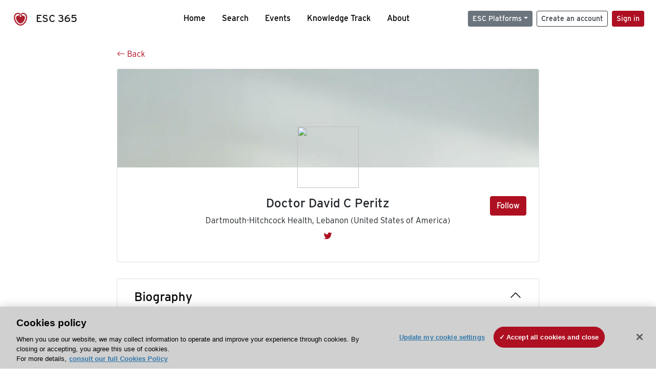

--- FILE ---
content_type: text/html; charset=utf-8
request_url: https://esc365.escardio.org/person/519644
body_size: 11098
content:
<!doctype html>
<html data-n-head-ssr lang="en" data-n-head="%7B%22lang%22:%7B%22ssr%22:%22en%22%7D%7D">
  <head >
    <meta data-n-head="ssr" charset="utf-8"><meta data-n-head="ssr" name="viewport" content="width=device-width, initial-scale=1"><meta data-n-head="ssr" data-hid="apple-mobile-web-app-capable" property="apple-mobile-web-app-capable" content="yes"><meta data-n-head="ssr" name="format-detection" content="telephone=no"><meta data-n-head="ssr" data-hid="keywords" name="keywords" content="european society of cardiology, ESC, congress, resources, podcast, webinar, publication, article, abstract, ESC 365, cardiology congress, cardivoascular congress, cardiology podcast, cardiovascular podcast, cardiology webinar, cardiovascular webinar, cardiology publication, cardiovascular publication, cardiology article, cardiovascular article, cardiology abstract, cardiovascular abstract"><meta data-n-head="ssr" data-hid="description" name="description" content="A contributor to the ESC 365 knowledge hub"><meta data-n-head="ssr" property="og:type" data-hid="og:type" content="article"><meta data-n-head="ssr" property="og:url" data-hid="og:url" content="https://esc365.escardio.org/person/519644"><meta data-n-head="ssr" property="og:title" data-hid="og:title" content="Doctor David C Peritz"><meta data-n-head="ssr" property="og:description" data-hid="og:description" content="A contributor to the ESC 365 knowledge hub"><meta data-n-head="ssr" property="og:image" data-hid="og:image" content="https://d1ukaf53hjlapf.cloudfront.net/website_profile_photos/e8148801-21eb-434a-b957-8e4e79da445d_2018081715511358.jpg"><meta data-n-head="ssr" property="og:image:secure_url" data-hid="og:image:secure_url" content="https://d1ukaf53hjlapf.cloudfront.net/website_profile_photos/e8148801-21eb-434a-b957-8e4e79da445d_2018081715511358.jpg"><meta data-n-head="ssr" name="twitter:card" content="summary"><meta data-n-head="ssr" name="twitter:title" data-hid="twitter:title" content="Doctor David C Peritz"><meta data-n-head="ssr" name="twitter:image:src" data-hid="twitter:image" content="https://d1ukaf53hjlapf.cloudfront.net/website_profile_photos/e8148801-21eb-434a-b957-8e4e79da445d_2018081715511358.jpg"><meta data-n-head="ssr" name="twitter:description" data-hid="twitter:description" content="A contributor to the ESC 365 knowledge hub"><meta data-n-head="ssr" name="twitter:site" data-hid="twitter:site" content="@escardio"><meta data-n-head="ssr" name="twitter:creator" data-hid="twitter:creator" content="@escardio"><meta data-n-head="ssr" property="content-date" data-hid="content-date" content="" scheme="YYYY-MM-DD"><meta data-n-head="ssr" property="esc-content-id" data-hid="esc-content-id" content="CONT519644"><meta data-n-head="ssr" property="esc-content-type" data-hid="esc-content-type" content="ESC365 Person"><meta data-n-head="ssr" property="esc-content-topics" data-hid="esc-content-topics" vmid="esc-content-topics" content=""><meta data-n-head="ssr" property="esc-content-community" data-hid="esc-content-community" vmid="esc-content-community" content=""><title>ESC 365 - Doctor David C Peritz</title><link data-n-head="ssr" rel="apple-touch-icon" sizes="180x180" href="/apple-touch-icon.png"><link data-n-head="ssr" rel="icon" type="image/png" sizes="16x16" href="/favicon-16x16.png"><link data-n-head="ssr" rel="icon" type="image/png" sizes="32x32" href="/favicon-32x32.png"><link data-n-head="ssr" rel="manifest" href="/site.webmanifest"><link data-n-head="ssr" rel="preload" href="/third-party/line-awesome.1.3.0/css/line-awesome.min.css" as="style"><link data-n-head="ssr" rel="stylesheet" href="/third-party/line-awesome.1.3.0/css/line-awesome.min.css" bottom="true"><link data-n-head="ssr" rel="canonical" href="https://esc365.escardio.org/person/519644"><script data-n-head="ssr" data-hid="addthis-script" src="https://platform-api.sharethis.com/js/sharethis.js#property=64a2cea5df473b0019d1b0b6&amp;product=sop" type="text/plain" class="optanon-category-C0003" data-step="true" defer async></script><script data-n-head="ssr" src="/third-party/atc.min.js" type="text/plain" defer async class="optanon-category-C0003"></script><script data-n-head="ssr" src="/third-party/bc-player-extensions.js" defer async type="text/javascript"></script><script data-n-head="ssr" data-hid="gtm-script">if(!window._gtm_init){window._gtm_init=1;(function(w,n,d,m,e,p){w[d]=(w[d]==1||n[d]=='yes'||n[d]==1||n[m]==1||(w[e]&&w[e][p]&&w[e][p]()))?1:0})(window,navigator,'doNotTrack','msDoNotTrack','external','msTrackingProtectionEnabled');(function(w,d,s,l,x,y){w[x]={};w._gtm_inject=function(i){if(w.doNotTrack||w[x][i])return;w[x][i]=1;w[l]=w[l]||[];w[l].push({'gtm.start':new Date().getTime(),event:'gtm.js'});var f=d.getElementsByTagName(s)[0],j=d.createElement(s);j.async=true;j.src='https://www.googletagmanager.com/gtm.js?id='+i;f.parentNode.insertBefore(j,f);};w[y]('GTM-T6GS8K')})(window,document,'script','dataLayer','_gtm_ids','_gtm_inject')}</script><link rel="preload" href="/_nuxt/e23466f.js" as="script"><link rel="preload" href="/_nuxt/a53731d.js" as="script"><link rel="preload" href="/_nuxt/css/9e009ce.css" as="style"><link rel="preload" href="/_nuxt/6dfdda3.js" as="script"><link rel="preload" href="/_nuxt/be1f056.js" as="script"><link rel="stylesheet" href="/_nuxt/css/9e009ce.css">
  
<script>(window.BOOMR_mq=window.BOOMR_mq||[]).push(["addVar",{"rua.upush":"false","rua.cpush":"true","rua.upre":"false","rua.cpre":"true","rua.uprl":"false","rua.cprl":"false","rua.cprf":"false","rua.trans":"SJ-025dcb82-c0c2-4579-b120-012066cf6e06","rua.cook":"false","rua.ims":"false","rua.ufprl":"false","rua.cfprl":"true","rua.isuxp":"false","rua.texp":"norulematch","rua.ceh":"false","rua.ueh":"false","rua.ieh.st":"0"}]);</script>
                              <script>!function(a){var e="https://s.go-mpulse.net/boomerang/",t="addEventListener";if("False"=="True")a.BOOMR_config=a.BOOMR_config||{},a.BOOMR_config.PageParams=a.BOOMR_config.PageParams||{},a.BOOMR_config.PageParams.pci=!0,e="https://s2.go-mpulse.net/boomerang/";if(window.BOOMR_API_key="WK8YY-PWPNS-6YCE8-NM35B-TAPHF",function(){function n(e){a.BOOMR_onload=e&&e.timeStamp||(new Date).getTime()}if(!a.BOOMR||!a.BOOMR.version&&!a.BOOMR.snippetExecuted){a.BOOMR=a.BOOMR||{},a.BOOMR.snippetExecuted=!0;var i,_,o,r=document.createElement("iframe");if(a[t])a[t]("load",n,!1);else if(a.attachEvent)a.attachEvent("onload",n);r.src="javascript:void(0)",r.title="",r.role="presentation",(r.frameElement||r).style.cssText="width:0;height:0;border:0;display:none;",o=document.getElementsByTagName("script")[0],o.parentNode.insertBefore(r,o);try{_=r.contentWindow.document}catch(O){i=document.domain,r.src="javascript:var d=document.open();d.domain='"+i+"';void(0);",_=r.contentWindow.document}_.open()._l=function(){var a=this.createElement("script");if(i)this.domain=i;a.id="boomr-if-as",a.src=e+"WK8YY-PWPNS-6YCE8-NM35B-TAPHF",BOOMR_lstart=(new Date).getTime(),this.body.appendChild(a)},_.write("<bo"+'dy onload="document._l();">'),_.close()}}(),"".length>0)if(a&&"performance"in a&&a.performance&&"function"==typeof a.performance.setResourceTimingBufferSize)a.performance.setResourceTimingBufferSize();!function(){if(BOOMR=a.BOOMR||{},BOOMR.plugins=BOOMR.plugins||{},!BOOMR.plugins.AK){var e="true"=="true"?1:0,t="",n="clm7cwixbqeta2iq4ybq-f-8bf794ad5-clientnsv4-s.akamaihd.net",i="false"=="true"?2:1,_={"ak.v":"39","ak.cp":"1280916","ak.ai":parseInt("767614",10),"ak.ol":"0","ak.cr":8,"ak.ipv":4,"ak.proto":"h2","ak.rid":"767d4619","ak.r":44093,"ak.a2":e,"ak.m":"dsca","ak.n":"essl","ak.bpcip":"18.217.241.0","ak.cport":46352,"ak.gh":"23.33.28.150","ak.quicv":"","ak.tlsv":"tls1.3","ak.0rtt":"","ak.0rtt.ed":"","ak.csrc":"-","ak.acc":"","ak.t":"1762715139","ak.ak":"hOBiQwZUYzCg5VSAfCLimQ==ugSGyTgcwJzk4S2TPpPJZUtKtwLR3SSczCbFgXyOHt9ST/JyGNDUp8V9Z9aySZnXKDY1UFKrC983oNPo8VMpknOg5V0c2gyJFaceq9qxYtHi3tky5BXgKkoF/7N3BQMj+qVBUoPYJhJHZL5Lm2Kh+LwXg416O1NtjKAi8qfcJ99NRy/XE/[base64]","ak.pv":"65","ak.dpoabenc":"","ak.tf":i};if(""!==t)_["ak.ruds"]=t;var o={i:!1,av:function(e){var t="http.initiator";if(e&&(!e[t]||"spa_hard"===e[t]))_["ak.feo"]=void 0!==a.aFeoApplied?1:0,BOOMR.addVar(_)},rv:function(){var a=["ak.bpcip","ak.cport","ak.cr","ak.csrc","ak.gh","ak.ipv","ak.m","ak.n","ak.ol","ak.proto","ak.quicv","ak.tlsv","ak.0rtt","ak.0rtt.ed","ak.r","ak.acc","ak.t","ak.tf"];BOOMR.removeVar(a)}};BOOMR.plugins.AK={akVars:_,akDNSPreFetchDomain:n,init:function(){if(!o.i){var a=BOOMR.subscribe;a("before_beacon",o.av,null,null),a("onbeacon",o.rv,null,null),o.i=!0}return this},is_complete:function(){return!0}}}}()}(window);</script></head>
  <body >
    <noscript data-n-head="ssr" data-hid="gtm-noscript" data-pbody="true"><iframe src="https://www.googletagmanager.com/ns.html?id=GTM-T6GS8K&" height="0" width="0" style="display:none;visibility:hidden" title="gtm"></iframe></noscript><div data-server-rendered="true" id="__nuxt"><div id="__layout"><div><div class="splash-screen" data-v-71257c50><div class="spinner-wrapper" data-v-71257c50><div class="spinner" data-v-71257c50></div></div></div> <div class="min-vh-100 d-flex flex-column"><header><div class="navigation container-fluid position-fixed"><nav offset-md="2" class="navbar w-100 navbar-light navbar-expand-lg"><a href="/home" target="_self" class="navbar-brand"><img id="v-step-1" src="/_nuxt/img/logo_esc.9f3584b.svg" alt="logo esc"> <span>ESC 365</span></a> <div><button type="button" aria-label="Toggle navigation" class="navbar-toggler"><span class="navbar-toggler-icon"></span></button></div> <div id="nav-collapse" class="navbar-collapse collapse" style="display:none;"><div class="p-0 d-md-none col"><h5 class="text-center">Menu</h5> <!----></div> <ul class="navbar-nav ml-auto"><li class="nav-item"><a href="/home" target="_self" class="nav-link">
            Home
          </a></li> <!----> <li class="nav-item"><a href="/results?ai=false" target="_self" class="nav-link">
            Search
          </a></li> <li class="nav-item"><a href="/events/upcoming" target="_self" class="nav-link">
            Events
          </a></li> <li class="nav-item"><a href="/knowledge-track" target="_self" class="nav-link">
            Knowledge Track
          </a></li> <li class="nav-item"><a href="/about" target="_self" class="nav-link">
            About
          </a></li></ul> <ul class="navbar-nav ml-auto"><li class="form-inline"><form class="form-inline"><div><v-tour name="myTour" steps="[object Object]" callbacks="[object Object]"></v-tour></div> <div class="dropdown b-dropdown mr-2 btn-group"><!----><button aria-haspopup="true" aria-expanded="false" type="button" class="btn dropdown-toggle btn-secondary btn-sm">ESC Platforms</button><ul role="menu" tabindex="-1" class="dropdown-menu"><li role="presentation"><a role="menuitem" href="https://www.escardio.org/" rel="noopener" target="_blank" class="dropdown-item escplatforms">
                  Escardio.org
                </a></li> <li role="presentation"><a role="menuitem" href="https://esc365.escardio.org/" target="_self" class="dropdown-item escplatforms">
                  ESC 365
                </a></li> <li role="presentation"><a role="menuitem" href="https://escelearning.escardio.org/" rel="noopener" target="_blank" class="dropdown-item escplatforms">
                  ESC eLearning
                </a></li></ul></div> <a href="https://myesc.escardio.org/Account/ESCRegister" target="_self" class="btn my-2 my-sm-0 mr-2 btn-register btn-outline-dark btn-sm">
                Create an account
              </a> <span><a id="newMembre" href="https://azappptfauthp1.azurewebsites.net/SAML/Requests/SSO?ReturnUrl=esc365.escardio.org%2Fperson%2F519644" target="_self" class="btn my-2 my-sm-0 mr-2 btn-membership btn-secondary btn-sm"><span>Sign in</span></a></span> <!----> <!----></form></li></ul></div></nav> <div id="searchShows" class="searchInputSticky is-hidden mr-auto ml-auto col-md-5 d-none d-lg-block"><!----></div></div></header> <!----> <div data-fetch-key="PersonDirectAccessPage:0"><div><v-tour name="myTour" steps="[object Object],[object Object],[object Object],[object Object],[object Object],[object Object],[object Object],[object Object],[object Object],[object Object],[object Object],[object Object],[object Object],[object Object],[object Object],[object Object],[object Object],[object Object],[object Object],[object Object],[object Object],[object Object]" callbacks="[object Object]"></v-tour></div> <div data-fetch-key="SpeakerProfile:0"><div class="container-fluid"><div class="row"><div class="mt-4 mb-3 col-lg-8 offset-lg-2"><a href="#" target="_self" class="backButton"><svg viewBox="0 0 16 16" width="1em" height="1em" focusable="false" role="img" aria-label="arrow left" xmlns="http://www.w3.org/2000/svg" fill="currentColor" class="bi-arrow-left b-icon bi"><g><path fill-rule="evenodd" d="M15 8a.5.5 0 0 0-.5-.5H2.707l3.147-3.146a.5.5 0 1 0-.708-.708l-4 4a.5.5 0 0 0 0 .708l4 4a.5.5 0 0 0 .708-.708L2.707 8.5H14.5A.5.5 0 0 0 15 8z"/></g></svg>
  Back
</a></div></div> <div><v-tour name="myTour" steps="[object Object]" callbacks="[object Object]"></v-tour></div> <div id="contributorDataOverlay" class="b-overlay-wrap position-relative"><!----></div> <div class="row"><div class="col-lg-8 offset-lg-2"><div class="card mb-2 speakerProfile"><img src="/_nuxt/img/speaker-default-bg.f91b785.jpg" alt="Speaker illustration" class="card-img-top"><!----><div class="card-body"><!----><!----><p class="card-text speakerInfo"><p class="text-center"><img src="https://d1ukaf53hjlapf.cloudfront.net/website_profile_photos/e8148801-21eb-434a-b957-8e4e79da445d_2018081715511358.jpg" class="speakerPhoto"></p> <h4 class="text-center">
                Doctor David C Peritz
                <a id="favForTour" data-uniqid="CONT519644" data-action="add" class="cursor-pointer "><span style="display:none;"><svg xmlns="http://www.w3.org/2000/svg" width="17" height="22" viewBox="0 0 19.912 25.443"><path d="M7,5V30.443l1.763-1.314,8.193-6.153,8.193,6.153,1.763,1.314V5Z" transform="translate(-7 -5)"></path></svg></span> <!----> <span><span><button type="button" class="btn followSpeaker btn-primary">
          Follow
        </button></span></span></a></h4> <p class="text-center mb-2">
                Dartmouth-Hitchcock Health, Lebanon (United States of America)
              </p> <p class="text-center"><a href="https://twitter.com/davidperitzmd?lang=en" target="_blank" class="mx-2"><i class="lab la-twitter la-lg"></i></a> <!----></p> <!----></p></div><!----><!----></div></div></div> <div class="row mt-4"><div class="col-lg-8 offset-lg-2"><div class="card cardCollapse"><!----><!----><div class="card-body"><!----><!----><p class="card-text speakerBio"><button type="button" class="btn w-100 text-left btn-link"><h4 class="mb-0">
                  Biography
                  <i class="las la-angle-down float-right"></i></h4></button> <div id="bio-collapse" class="collapse show"><div class="card border-0 p-0"><!----><!----><div class="card-body"><!----><!---->
                  Dr David Peritz is an assistant Professor at the Dartmouth School of Medicine and a clinical cardiologist a Dartmouth Hitchcock Medical Center. His research interests include sports and exercise cardiology, specifically cardiovascular adaptations that occur with athletic training.
                </div><!----><!----></div></div></p></div><!----><!----></div></div></div> <div class="row mt-4 mb-4"><div class="col-lg-8 offset-lg-2"><div id="speakerContibutor" class="card cardCollapse"><!----><!----><div class="card-body"><!----><!----><p class="card-text speakerFeatured"><button type="button" class="btn w-100 text-left btn-link"><h4 class="mb-0">
                  Contributor content
                  <i class="las la-angle-down float-right"></i></h4></button> <div id="contributor-collapse" class="collapse show"><div class="card border-0 p-0"><!----><!----><div class="card-body"><!----><!----><div class="row mb-3"><div class="col-lg-9"><div class="list-group fontRegular list-group-horizontal-md"><!----> <a href="#" target="_self" class="list-group-item active list-group-item-action active">
                          Presentations
                        </a> <!----> <!----> <!----></div></div></div> <!----> <!----> <!----> <div class="presentationsListing mt-3"><div class="card overflow-hidden-old mb-3 infoPres"><!----><!----><div class="row no-gutters"><div class="col-md-8 order-md-1 order-2"><div title-link="#" class="card"><!----><header class="card-header"></header><div class="card-body"><!----><!----> <h4 class="card-title"><div class="cardBookmark"><a id="favForTour" data-uniqid="P175945" data-action="add" class="cursor-pointer "><span style="display:;"><svg xmlns="http://www.w3.org/2000/svg" width="17" height="22" viewBox="0 0 19.912 25.443"><path d="M7,5V30.443l1.763-1.314,8.193-6.153,8.193,6.153,1.763,1.314V5Z" transform="translate(-7 -5)"></path></svg></span> <!----> <!----></a></div> <div>
                                The role of left atrial fibrosis progression detected by LGE-MRI on the post-ablation atrial fibrillation recurrence
                              </div></h4> <div class="row"><div class="col-12"><p class="mb-2 ml-4"><i class="home"></i>
                                  Event:
                                  <span class="fontBold">
                                    ESC Congress 2018
                                  </span></p> <p class="mb-2 ml-4"><i class="folder"></i>
                                  Topic:
                                  <span class="fontBold">
                                    Rhythm Control, Catheter Ablation
                                  </span></p> <p class="mb-2 ml-4"><i class="bull"></i>
                                  Session:
                                  <span class="fontBold">
                                    Atrial fibrillation ablation 
                                  </span></p></div> <div class="position-static col-6"><a href="/presentation/175945" data-uniqID="P175945" target="_self" class="card-link nVisible stretched-link">
                                  Access
                                </a></div></div> <div class="row mt-3 likedCommented"><div class="mb-0 text-right col-lg-auto col-auto"><div class="cardLikes cursor-pointer"><a data-uniqid="P175945" data-action="add"><i class="las la-heart mr-1"></i> <!----> <span class="fontRegular">
      Like
    </span></a></div></div></div></div><!----><!----></div></div> <div class="d-flex col-md-4 order-md-2 order-1"><div class="videoThumbnail col-12"><img src="data:image/svg+xml;charset=UTF-8,%3Csvg%20width%3D%221%22%20height%3D%221%22%20xmlns%3D%22http%3A%2F%2Fwww.w3.org%2F2000%2Fsvg%22%20viewBox%3D%220%200%20%25%7Bw%7D%20%25%7Bh%7D%22%20preserveAspectRatio%3D%22none%22%3E%3Crect%20width%3D%22100%25%22%20height%3D%22100%25%22%20style%3D%22fill%3Atransparent%3B%22%3E%3C%2Frect%3E%3C%2Fsvg%3E" alt="Thumbnail" width="1" height="1" class="rounded-0 card-img"></div></div></div><!----><!----></div><div class="card overflow-hidden-old mb-3 infoPres"><!----><!----><div class="row no-gutters"><div class="col-md-8 order-md-1 order-2"><div title-link="#" class="card"><!----><header class="card-header"></header><div class="card-body"><!----><!----> <h4 class="card-title"><div class="cardBookmark"><a id="favForTour" data-uniqid="P179028" data-action="add" class="cursor-pointer "><span style="display:;"><svg xmlns="http://www.w3.org/2000/svg" width="17" height="22" viewBox="0 0 19.912 25.443"><path d="M7,5V30.443l1.763-1.314,8.193-6.153,8.193,6.153,1.763,1.314V5Z" transform="translate(-7 -5)"></path></svg></span> <!----> <!----></a></div> <div>
                                Endurance training is associated with increased left atrial fibrosis
                              </div></h4> <div class="row"><div class="col-12"><p class="mb-2 ml-4"><i class="home"></i>
                                  Event:
                                  <span class="fontBold">
                                    ESC Congress 2018
                                  </span></p> <p class="mb-2 ml-4"><i class="folder"></i>
                                  Topic:
                                  <span class="fontBold">
                                    Late Gadolinium Enhancement
                                  </span></p> <p class="mb-2 ml-4"><i class="bull"></i>
                                  Session:
                                  <span class="fontBold">
                                    Late gadolinium enhancement and viability
                                  </span></p></div> <div class="position-static col-6"><a href="/presentation/179028" data-uniqID="P179028" target="_self" class="card-link nVisible stretched-link">
                                  Access
                                </a></div></div> <div class="row mt-3 likedCommented"><div class="mb-0 text-right col-lg-auto col-auto"><div class="cardLikes cursor-pointer"><a data-uniqid="P179028" data-action="add"><i class="las la-heart mr-1"></i> <!----> <span class="fontRegular">
      Like
    </span></a></div></div></div></div><!----><!----></div></div> <div class="d-flex col-md-4 order-md-2 order-1"><div class="videoThumbnail col-12"><img src="data:image/svg+xml;charset=UTF-8,%3Csvg%20width%3D%221%22%20height%3D%221%22%20xmlns%3D%22http%3A%2F%2Fwww.w3.org%2F2000%2Fsvg%22%20viewBox%3D%220%200%20%25%7Bw%7D%20%25%7Bh%7D%22%20preserveAspectRatio%3D%22none%22%3E%3Crect%20width%3D%22100%25%22%20height%3D%22100%25%22%20style%3D%22fill%3Atransparent%3B%22%3E%3C%2Frect%3E%3C%2Fsvg%3E" alt="Thumbnail" width="1" height="1" class="rounded-0 card-img"></div></div></div><!----><!----></div> <!----></div> <!----> <!----> <!----> <!----> <!----> <!----></div><!----><!----></div></div></p></div><!----><!----></div></div></div></div></div></div> <div class="sponsorsBlock pt-5 pb-5 mt-5 container-fluid" data-v-23d4a509 data-v-23d4a509><div justify-content-center="" class="row" data-v-23d4a509 data-v-23d4a509><div class="container" data-v-23d4a509 data-v-23d4a509><h3 class="text-center mb-3" data-v-23d4a509>ESC 365 is supported by</h3> <div class="row align-items-end" data-v-23d4a509 data-v-23d4a509><div class="text-center py-4 col" data-v-23d4a509 data-v-23d4a509><a href="/company/bristol-myers-squibb" target="_self" class="d-block mb-4" data-v-23d4a509><img alt="bristol-myers-squibb" src="https://esc365-prod.dxc.escardio.org/siteassets/sponsors/bristol-myers-squibb/bms-md.png" data-v-23d4a509></a> <a href="/company/bristol-myers-squibb" target="_self" class="btn btn-outline-dark" data-v-23d4a509>
            Explore sponsored resources
            <i class="las la-arrow-right" data-v-23d4a509></i></a></div><div class="text-center py-4 col" data-v-23d4a509 data-v-23d4a509><a href="/company/novartis" target="_self" class="d-block mb-4" data-v-23d4a509><img alt="novartis" src="https://esc365-prod.dxc.escardio.org/siteassets/sponsors/novartis/novartis-md.png" data-v-23d4a509></a> <a href="/company/novartis" target="_self" class="btn btn-outline-dark" data-v-23d4a509>
            Explore sponsored resources
            <i class="las la-arrow-right" data-v-23d4a509></i></a></div></div></div></div></div> <footer><div class="footer-wrapper container-fluid"><div class="footer-nav"><div class="row"><div class="footer-logo-wrapper col-lg order-lg-1 col-12 order-2"><a href="https://www.escardio.org/" target="_blank"><img src="/_nuxt/img/esc-logo.6f8464d.png" alt="ESC Logo"></a></div> <div class="footer-link-wrapper col-lg order-lg-2 col-6 order-3"><a href="/faq/" target="_self"><small>FAQ</small></a></div> <div class="footer-link-wrapper col-lg order-lg-3 col-6 order-4"><a href="https://www.escardio.org/The-ESC/About/Policies/general-condition-of-use" target="_blank" class="footer-link"><small>Terms &amp; Conditions</small></a></div> <div class="footer-link-wrapper col-lg order-lg-4 col-6 order-5"><div class="footer-link cursor-pointer"><small>Update my Cookie Settings</small></div></div> <div class="footer-link-wrapper col-lg order-lg-5 col-6 order-6"><a href="https://help.escardio.org/s/contactsupport" target="_blank" class="footer-link"><small>Contact us</small></a></div> <div class="footer-link-wrapper col-lg-2 order-lg-6 col-12 order-7"><span class="d-md-inline d-none"><small>Follow us</small></span> <div class="footer-social-link-wrapper"><a href="https://www.facebook.com/europeansocietyofcardiology?ref=ts" target="_blank" class="footer-social-link"><i class="lab la-facebook-f"></i></a> <a href="https://twitter.com/escardio" target="_blank" class="footer-social-link"><img src="[data-uri]" class="x-twitter"></a> <a href="https://www.linkedin.com/company/european-society-of-cardiology" target="_blank" class="footer-social-link"><i class="lab la-linkedin-in"></i></a> <!----> <a href="https://www.youtube.com/user/escardiodotorg" target="_blank" class="footer-social-link"><i class="lab la-youtube"></i></a> <a href="https://www.instagram.com/europeansocietyofcardiology" target="_blank" class="footer-social-link"><i class="lab la-instagram"></i></a></div></div> <div id="b2t" class="col-lg-1 order-lg-7 order-1"><a href="#"><i class="las la-arrow-up"></i></a></div></div></div></div></footer></div> <!----> <!----></div></div></div><script>window.__NUXT__=(function(a,b,c,d,e,f,g,h,i,j,k,l,m,n,o,p,q,r,s,t,u,v,w,x,y,z,A,B,C,D,E,F,G,H,I,J,K,L,M,N,O,P,Q,R){x[0]={tag:f,index:e,params:{enableScrolling:a,highlight:b},offset:c,target:".navbar-brand",content:"Welcome to ESC 365, the platform where you can easily find practice-changing science and educational resources, all in one place. Access live programmes, on-demand resources, CME- accredited webinars, and more."};x[1]={tag:f,index:i,params:{enableScrolling:a,highlight:b},offset:c,target:".btn-membership",content:"Become a member or upgrade your membership to unlock even greater access."};x[2]={tag:f,index:m,params:{enableScrolling:a,highlight:b},offset:c,target:".accout-control",content:"Find your bookmarks on your profile page."};x[3]={tag:f,index:y,params:{enableScrolling:a,highlight:b},offset:c,target:"#isFilter",content:"Start your search by typing keywords."};x[4]={tag:f,index:7,target:"#upCommingEvent",placement:"bottom",params:{enableScrolling:a,highlight:b},offset:c,content:"Discover upcoming events. Click on See details to find out more and register."};x[5]={tag:f,index:8,target:z,params:{enableScrolling:a,highlight:b},offset:c,content:A};x[6]={tag:f,index:9,params:{enableScrolling:a,highlight:b},offset:c,target:"#favForTour",content:B};x[7]={tag:f,index:C,params:{enableScrolling:a,highlight:b},offset:c,target:"#tellUs",content:"Acces your tailored recommendations."};x[8]={tag:f,index:D,params:{enableScrolling:a,highlight:b},offset:c,target:"#showdesc",content:"Share with us your experience on ESC 365."};x[9]={tag:j,index:e,target:"#sideFilters",params:{enableScrolling:a,highlight:b},offset:c,content:"Select search criteria in order to get refined search results."};x[10]={tag:j,index:i,target:"#optionTour",params:{enableScrolling:a,highlight:b},offset:c,content:"Check to \"Accessible to me\" option in order to return only ressources you can access with your current ESC account."};x[11]={tag:j,index:m,params:{enableScrolling:a,highlight:b},offset:c,target:"#topicTour",content:"Open a topic in order to display the related sub-topic."};x[12]={tag:j,index:y,params:{enableScrolling:a,highlight:b},offset:c,target:z,content:A};x[13]={tag:j,index:C,params:{enableScrolling:a,highlight:b},offset:c,target:"#bookMark",content:B};x[14]={tag:j,target:"#premiumAccess",index:D,params:{enableScrolling:a,highlight:b},offset:c,content:"This label indicates the conditions of access to the resource:\n                    Register to access means you need to register\n                    Premium access means you have access.\n                    Premium access with closed lock \n                    means you do not have enought rights to unlock this resource."};x[15]={tag:n,index:e,target:"#premiumAccessContributor",params:{enableScrolling:a,highlight:b},offset:c,content:"This label indicates the conditions of access to the ressource."};x[16]={tag:n,index:i,target:"#cardDetails",params:{enableScrolling:a,highlight:b},offset:c,content:"Select the tab to access information and resources."};x[17]={tag:n,index:m,target:"#userAction",params:{enableScrolling:a,highlight:b},offset:c,content:"You can add the event to your calendar,bookmark the resource on your personal page and like it."};x[18]={tag:E,index:e,target:".followSpeaker",params:{enableScrolling:a,highlight:b},offset:c,content:"Follow your favorite contributor."};x[19]={tag:E,index:i,target:"#speakerContibutor",params:{enableScrolling:a,highlight:b},offset:c,content:"Access all of thier resources."};x[20]={tag:F,index:e,target:"#editeUser",params:{enableScrolling:a,highlight:b},offset:c,content:"On your personal page you can edit your profile."};x[21]={tag:F,index:i,target:"#profilMycard",params:{enableScrolling:a,highlight:b},offset:c,content:"You can also see the content you bookmarked and contributors you are following."};G[0]={tag:f,index:e,params:{enableScrolling:a,highlight:b},target:"#newMembre",content:"Welcome,Please sign in with your My ESC account.\n        Don't have one? Create yours now in just one minute (for free)."};J[0]="MEM_EAPC_ASSOCIATE";return {layout:"dev",data:[{}],fetch:{"PersonDirectAccessPage:0":{page:"PersonDirectAccessPage",userId:w,personId:d,stepLoging:x,step:G,isChanged:a,isLogged:a},"SpeakerProfile:0":{personData:{id:w,title:"Doctor",firstName:"David C",lastName:"Peritz",photo:"https:\u002F\u002Fd1ukaf53hjlapf.cloudfront.net\u002Fwebsite_profile_photos\u002Fe8148801-21eb-434a-b957-8e4e79da445d_2018081715511358.jpg",noIndex:b,institution:"Dartmouth-Hitchcock Health",documentType:H,city:"Lebanon",country:"United States of America",countryCode:"US",biography:"Dr David Peritz is an assistant Professor at the Dartmouth School of Medicine and a clinical cardiologist a Dartmouth Hitchcock Medical Center. His research interests include sports and exercise cardiology, specifically cardiovascular adaptations that occur with athletic training.",twitter:"https:\u002F\u002Ftwitter.com\u002Fdavidperitzmd?lang=en",linkedIn:"",uniqId:I,totalFollowers:h,memberships:J},personContentData:d,selectedContributorContent:"Presentations",presentationsCurrentPage:e,presentationsPageSize:k,sessionsCurrentPage:e,eventsCurrentPage:e,articlesCurrentPage:e,podcastsCurrentPage:e,sessionsPageSize:k,eventsPageSize:k,articlesPageSize:k,podcastsPageSize:k,isLoading:b,isLoadingContent:b,personContentCountData:{sessionsCount:h,escEventsCount:h,articleCount:h,presentationsCount:i,podcastsCount:h},sessionsContent:d,presentationsContent:[{id:175945,title:"The role of left atrial fibrosis progression detected by LGE-MRI on the post-ablation atrial fibrillation recurrence",startTime:"2018-08-28T15:50:00",topic:"Rhythm Control, Catheter Ablation",thumbnail:"https:\u002F\u002Fd1ukaf53hjlapf.cloudfront.net\u002Fpdf-thumbnails\u002Fthumbnail_175945.png",hasThumbnail:a,community:o,uniqId:"P175945",session:{id:24556,escEventId:K,title:"Atrial fibrillation ablation ",type:"Moderated Posters",uniqId:"SESS24556",eventName:L},totalLikes:h},{id:179028,title:"Endurance training is associated with increased left atrial fibrosis",startTime:"2018-08-27T14:00:00",topic:"Late Gadolinium Enhancement",thumbnail:"https:\u002F\u002Fd1ukaf53hjlapf.cloudfront.net\u002Fpdf-thumbnails\u002Fthumbnail_179028.png",hasThumbnail:a,community:o,uniqId:"P179028",session:{id:24539,escEventId:K,title:"Late gadolinium enhancement and viability",type:"Poster Session",uniqId:"SESS24539",eventName:L},totalLikes:h}],escEventsContent:d,podcastsContent:d,articlesContent:d,membershipData:J,membershipToDisplay:[],page:"SpeakerProfile",stepLoging:x,step:G,isChanged:a,ESC365_DOC_TYPE_WEBINAR:"Webinar",ESC365_DOC_TYPE_CONGRESS:"Congress",ESC365_DOC_TYPE_TV_TODAY:"ESC TV Today",ESC365_DOC_TYPE_CONGRESS_SESSION:"Congress Session",ESC365_DOC_TYPE_CONGRESS_PRESENTATION:"Congress Presentation",ESC365_DOC_TYPE_COURSE_SESSION:"Seminar Session",ESC365_DOC_TYPE_COURSE_PRESENTATION:"Seminar Presentation",ESC365_DOC_TYPE_CONTRIBUTOR:H,ESC365_DOC_TYPE_COURSE:"Seminar",ESC365_DOC_TYPE_JOURNAL:"ESC Journals",ESC365_DOC_TYPE_PODCAST:"Podcast",socialMetaTitle:d,socialMetaDescription:d,socialMetaImage:d,socialMetaType:d,socialMetaUrl:d,socialMetaDefaults:{title:"ESC 365 - the cardiology knowledge hub",description:"ESC 365 is the cardiology knowledge hub where you’ll find resources, whenever you want them from congresses, webinars, courses, publications and podcast.",image:"https:\u002F\u002Fa.storyblok.com\u002Ff\u002F125658\u002F760x507\u002F953209a289\u002Fesc365-visual.jpg",type:"website",keywords:"european society of cardiology, ESC, congress, resources, podcast, webinar, publication, article, abstract, ESC 365, cardiology congress, cardivoascular congress, cardiology podcast, cardiovascular podcast, cardiology webinar, cardiovascular webinar, cardiology publication, cardiovascular publication, cardiology article, cardiovascular article, cardiology abstract, cardiovascular abstract",url:M},gtmUniqId:I,gtmResetUniqId:b,gtmUniqIdPushed:b,gtmCongressId:d,gtmResetCongressId:a,gtmCongressIdPushed:b,autoPushData:b,fecthOnServer:a}},error:d,state:{auth:{isLogged:b,user:d,userId:d},badges:{userBadges:[]},favorite:{userFavorites:d},history:{history:[]},memberships:{memberships:[{code:"FESC",logo:{title:l,filename:N},name:"Fellow of the ESC",levels:["MEM_ESC_EMERITUS_FELLOW","MEM_ESC_FELLOW"],accronym:g,display_info:"FESC Member",logo_name:{title:l,filename:O}},{code:o,logo:{title:l,filename:N},name:"ESC Professional",levels:["MEM_ESC_PROFESSIONAL"],accronym:g,display_info:"ESC Professional Member",logo_name:{title:l,filename:O}},{code:"ACNAP",logo:{title:p,filename:"\u002Fsiteassets\u002Fconstituent-bodies\u002Facnap\u002Facnap-symbol.png"},name:p,levels:["MEM_ACNAP_SILVER","MEM_ACNAP_REGULAR","MEM_ACNAP_MEMBER"],accronym:g,display_info:"ACNAP Member",logo_name:{title:p,filename:"\u002Fsiteassets\u002Fconstituent-bodies\u002Facnap\u002Facnap-acronym-name.png"}},{code:"ACVC",logo:{title:q,filename:"\u002Fsiteassets\u002Fconstituent-bodies\u002Facvc\u002Facvc-symbol.png"},name:q,levels:["MEM_ACVC_FELLOW","MEM_ACVC_GOLD","MEM_ACVC_SILVER","MEM_ACVC_IVORY","MEM_ACVC_REGULAR","MEM_ACCA_FELLOW","MEM_ACCA_GOLD","MEM_ACCA_SILVER","MEM_ACCA_IVORY","MEM_ACCA_REGULAR","MEM_ACCA_MEMBER"],accronym:g,display_info:"ACVC Member",logo_name:{title:q,filename:"\u002Fsiteassets\u002Fconstituent-bodies\u002Facvc\u002Facvc-acronym-name.png"}},{code:"EACVI",logo:{title:r,filename:"\u002Fsiteassets\u002Fconstituent-bodies\u002Feacvi\u002Feacvi-symbol.png"},name:r,levels:["MEM_EACVI_FELLOW","MEM_EACVI_FELLOW_HONORARY","MEM_EACVI_REGULAR","MEM_EACVI_SILVER","MEM_EACVI_MEMBER"],accronym:g,display_info:"EACVI Member",logo_name:{title:r,filename:"\u002Fsiteassets\u002Fconstituent-bodies\u002Feacvi\u002Feacvi-acronym-name.png"}},{code:"EAPC",logo:{title:s,filename:"\u002Fsiteassets\u002Fconstituent-bodies\u002Feapc\u002Feapc-symbol.png"},name:s,levels:["MEM_EAPC_REGULAR","MEM_EAPC_SILVER","MEM_EAPC_MEMBER"],accronym:g,display_info:"EAPC Member",logo_name:{title:s,filename:"\u002Fsiteassets\u002Fconstituent-bodies\u002Feapc\u002Feapc-acronym-name.png"}},{code:"EAPCI",logo:{title:t,filename:"\u002Fsiteassets\u002Fconstituent-bodies\u002Feapci\u002Feapci-symbol.png"},name:t,levels:["MEM_EAPCI_REGULAR","MEM_EAPCI_MEMBER"],accronym:g,display_info:"EAPCI Member",logo_name:{title:t,filename:"\u002Fsiteassets\u002Fconstituent-bodies\u002Feapci\u002Feapci-acronym-name.png"}},{code:"EHRA",logo:{title:P,filename:"\u002Fsiteassets\u002Fconstituent-bodies\u002Fehra\u002Fehra-symbol.png"},name:"European Heart Rhythm Association",levels:["MEM_EHRA_EMERITUS_FELLOW","MEM_EHRA_FELLOW","MEM_EHRA_GOLD","MEM_EHRA_IVORY","MEM_EHRA_SILVER","MEM_EHRA_MEMBER"],accronym:g,display_info:"EHRA Member",logo_name:{title:P,filename:"\u002Fsiteassets\u002Fconstituent-bodies\u002Fehra\u002Fehra-acronym-name.png"}},{code:"HFA",logo:{title:u,filename:"\u002Fsiteassets\u002Fconstituent-bodies\u002Fhfa\u002Fhfa-symbol.png"},name:u,levels:["MEM_HFA_SILVER","MEM_HFA_GOLD","MEM_HFA_FELLOW","MEM_HFA_REGULAR","MEM_HFA_MEMBER"],accronym:g,display_info:"HFA Member",logo_name:{title:u,filename:"\u002Fsiteassets\u002Fconstituent-bodies\u002Fhfa\u002Fhfa-acronym-name.png"}}]},sponsors:{sponsors:[{name:Q,relativePath:"\u002Fcompany\u002Fbristol-myers-squibb",code:R,searchKeys:[Q,R],logo:{expanded:{relativePath:"\u002Fsiteassets\u002Fsponsors\u002Fbristol-myers-squibb\u002Fbms-md.png"}}},{name:v,relativePath:"\u002Fcompany\u002Fnovartis",code:v,searchKeys:[v],logo:{expanded:{relativePath:"\u002Fsiteassets\u002Fsponsors\u002Fnovartis\u002Fnovartis-md.png"}}}]},steps:{steps:{itemsDone:[]}},userLike:{userLikes:d}},serverRendered:a,routePath:M,config:{env_NUXT_ENV_ESC365_API_BASE_URL:"https:\u002F\u002Fazappesc365apip1.azurewebsites.net\u002Fapi\u002Fv1",_app:{basePath:"\u002F",assetsPath:"\u002F_nuxt\u002F",cdnURL:d}}}}(true,false,-150,null,1,"home",void 0,0,2,"results",10,"European Society of Cardiology",3,"detail","ESC","Association of Cardiovascular Nursing & Allied Professions","Association for Acute CardioVascular Care","European Association of Cardiovascular Imaging","European Association of Preventive Cardiology","European Association of Percutaneous Cardiovascular Interventions","Heart Failure Association of the ESC","novartis",519644,Array(22),4,"#cardDate","Add an event to your personal calendar.","Bookmark a ressource.",5,6,"profile","myprofile",Array(1),"Contributor","CONT519644",Array(1),26,"ESC Congress 2018","\u002Fperson\u002F519644","\u002Fsiteassets\u002Fconstituent-bodies\u002Fesc\u002Fesc-symbol.png","\u002Fsiteassets\u002Fconstituent-bodies\u002Fesc\u002Fesc-acronym-name.png","European Heart Rythm Association","bristol-myers-squibb","bristolmyerssquibb"));</script><script src="/_nuxt/e23466f.js" defer async></script><script src="/_nuxt/a53731d.js" defer async></script><script src="/_nuxt/6dfdda3.js" defer async></script><script src="/_nuxt/be1f056.js" defer async></script>
  </body>
</html>


--- FILE ---
content_type: application/javascript; charset=UTF-8
request_url: https://esc365.escardio.org/third-party/optanon.js
body_size: 80
content:
function OptanonWrapper() {
    // Remove addThis and atc.min.js in case cookie consent is disabled after being activated.
    if (!OnetrustActiveGroups.includes("C0003")) {
      const scripts = [...document.getElementsByTagName("script")].filter(x => x.className === 'optanon-category-C0003' && x.type === 'text/javascript');
      for (let script of scripts) {
        script.setAttribute('type', 'text/plain');
      }
      if (scripts.length > 0)
        location.reload();
    }
  }

--- FILE ---
content_type: application/javascript; charset=UTF-8
request_url: https://esc365.escardio.org/third-party/bc-player-extensions.js
body_size: -144
content:
var currentStartedPlayer = null;

--- FILE ---
content_type: application/javascript; charset=UTF-8
request_url: https://esc365.escardio.org/_nuxt/1b585c0.js
body_size: 4470
content:
(window.webpackJsonp=window.webpackJsonp||[]).push([[1],{1127:function(e,t,r){"use strict";r(90);var n,o=r(42),h=r(77),f=r(529),l=r(33),c=r(146),m=r(45),d=r(527),v=r(101),w=r(311),P=r(78),S=r(528),U=r(526),y=r(253),k=r(316).codeAt,H=r(1132),L=r(73),R=r(184),B=r(251),A=r(133),C=A.set,O=A.getterFor("URL"),z=B.URLSearchParams,j=B.getState,I=l.URL,x=l.TypeError,F=l.parseInt,E=Math.floor,$=Math.pow,J=m("".charAt),M=m(/./.exec),N=m([].join),T=m(1..toString),D=m([].pop),G=m([].push),K=m("".replace),Q=m([].shift),V=m("".split),W=m("".slice),X=m("".toLowerCase),Y=m([].unshift),Z="Invalid scheme",_="Invalid host",ee="Invalid port",te=/[a-z]/i,re=/[\d+-.a-z]/i,ne=/\d/,se=/^0x/i,ae=/^[0-7]+$/,ie=/^\d+$/,oe=/^[\da-f]+$/i,he=/[\0\t\n\r #%/:<>?@[\\\]^|]/,ue=/[\0\t\n\r #/:<>?@[\\\]^|]/,fe=/^[\u0000-\u0020]+|[\u0000-\u0020]+$/g,le=/[\t\n\r]/g,ce=function(e){var t,r,n,o;if("number"==typeof e){for(t=[],r=0;r<4;r++)Y(t,e%256),e=E(e/256);return N(t,".")}if("object"==typeof e){for(t="",n=function(e){for(var t=null,r=1,n=null,o=0,h=0;h<8;h++)0!==e[h]?(o>r&&(t=n,r=o),n=null,o=0):(null===n&&(n=h),++o);return o>r&&(t=n,r=o),t}(e),r=0;r<8;r++)o&&0===e[r]||(o&&(o=!1),n===r?(t+=r?":":"::",o=!0):(t+=T(e[r],16),r<7&&(t+=":")));return"["+t+"]"}return e},pe={},me=S({},pe,{" ":1,'"':1,"<":1,">":1,"`":1}),ge=S({},me,{"#":1,"?":1,"{":1,"}":1}),de=S({},ge,{"/":1,":":1,";":1,"=":1,"@":1,"[":1,"\\":1,"]":1,"^":1,"|":1}),ve=function(e,t){var code=k(e,0);return code>32&&code<127&&!P(t,e)?e:encodeURIComponent(e)},we={ftp:21,file:null,http:80,https:443,ws:80,wss:443},Pe=function(e,t){var r;return 2==e.length&&M(te,J(e,0))&&(":"==(r=J(e,1))||!t&&"|"==r)},be=function(e){var t;return e.length>1&&Pe(W(e,0,2))&&(2==e.length||"/"===(t=J(e,2))||"\\"===t||"?"===t||"#"===t)},Se=function(e){return"."===e||"%2e"===X(e)},Ue={},ye={},ke={},He={},Le={},Re={},qe={},Be={},Ae={},Ce={},Oe={},ze={},je={},Ie={},xe={},Fe={},Ee={},$e={},Je={},Me={},Ne={},Te=function(e,t,base){var r,n,o,h=L(e);if(t){if(n=this.parse(h))throw x(n);this.searchParams=null}else{if(void 0!==base&&(r=new Te(base,!0)),n=this.parse(h,null,r))throw x(n);(o=j(new z)).bindURL(this),this.searchParams=o}};Te.prototype={type:"URL",parse:function(input,e,base){var t,r,o,h,f,l=this,c=e||Ue,m=0,d="",v=!1,w=!1,S=!1;for(input=L(input),e||(l.scheme="",l.username="",l.password="",l.host=null,l.port=null,l.path=[],l.query=null,l.fragment=null,l.cannotBeABaseURL=!1,input=K(input,fe,"")),input=K(input,le,""),t=U(input);m<=t.length;){switch(r=t[m],c){case Ue:if(!r||!M(te,r)){if(e)return Z;c=ke;continue}d+=X(r),c=ye;break;case ye:if(r&&(M(re,r)||"+"==r||"-"==r||"."==r))d+=X(r);else{if(":"!=r){if(e)return Z;d="",c=ke,m=0;continue}if(e&&(l.isSpecial()!=P(we,d)||"file"==d&&(l.includesCredentials()||null!==l.port)||"file"==l.scheme&&!l.host))return;if(l.scheme=d,e)return void(l.isSpecial()&&we[l.scheme]==l.port&&(l.port=null));d="","file"==l.scheme?c=Ie:l.isSpecial()&&base&&base.scheme==l.scheme?c=He:l.isSpecial()?c=Be:"/"==t[m+1]?(c=Le,m++):(l.cannotBeABaseURL=!0,G(l.path,""),c=Je)}break;case ke:if(!base||base.cannotBeABaseURL&&"#"!=r)return Z;if(base.cannotBeABaseURL&&"#"==r){l.scheme=base.scheme,l.path=y(base.path),l.query=base.query,l.fragment="",l.cannotBeABaseURL=!0,c=Ne;break}c="file"==base.scheme?Ie:Re;continue;case He:if("/"!=r||"/"!=t[m+1]){c=Re;continue}c=Ae,m++;break;case Le:if("/"==r){c=Ce;break}c=$e;continue;case Re:if(l.scheme=base.scheme,r==n)l.username=base.username,l.password=base.password,l.host=base.host,l.port=base.port,l.path=y(base.path),l.query=base.query;else if("/"==r||"\\"==r&&l.isSpecial())c=qe;else if("?"==r)l.username=base.username,l.password=base.password,l.host=base.host,l.port=base.port,l.path=y(base.path),l.query="",c=Me;else{if("#"!=r){l.username=base.username,l.password=base.password,l.host=base.host,l.port=base.port,l.path=y(base.path),l.path.length--,c=$e;continue}l.username=base.username,l.password=base.password,l.host=base.host,l.port=base.port,l.path=y(base.path),l.query=base.query,l.fragment="",c=Ne}break;case qe:if(!l.isSpecial()||"/"!=r&&"\\"!=r){if("/"!=r){l.username=base.username,l.password=base.password,l.host=base.host,l.port=base.port,c=$e;continue}c=Ce}else c=Ae;break;case Be:if(c=Ae,"/"!=r||"/"!=J(d,m+1))continue;m++;break;case Ae:if("/"!=r&&"\\"!=r){c=Ce;continue}break;case Ce:if("@"==r){v&&(d="%40"+d),v=!0,o=U(d);for(var i=0;i<o.length;i++){var k=o[i];if(":"!=k||S){var H=ve(k,de);S?l.password+=H:l.username+=H}else S=!0}d=""}else if(r==n||"/"==r||"?"==r||"#"==r||"\\"==r&&l.isSpecial()){if(v&&""==d)return"Invalid authority";m-=U(d).length+1,d="",c=Oe}else d+=r;break;case Oe:case ze:if(e&&"file"==l.scheme){c=Fe;continue}if(":"!=r||w){if(r==n||"/"==r||"?"==r||"#"==r||"\\"==r&&l.isSpecial()){if(l.isSpecial()&&""==d)return _;if(e&&""==d&&(l.includesCredentials()||null!==l.port))return;if(h=l.parseHost(d))return h;if(d="",c=Ee,e)return;continue}"["==r?w=!0:"]"==r&&(w=!1),d+=r}else{if(""==d)return _;if(h=l.parseHost(d))return h;if(d="",c=je,e==ze)return}break;case je:if(!M(ne,r)){if(r==n||"/"==r||"?"==r||"#"==r||"\\"==r&&l.isSpecial()||e){if(""!=d){var R=F(d,10);if(R>65535)return ee;l.port=l.isSpecial()&&R===we[l.scheme]?null:R,d=""}if(e)return;c=Ee;continue}return ee}d+=r;break;case Ie:if(l.scheme="file","/"==r||"\\"==r)c=xe;else{if(!base||"file"!=base.scheme){c=$e;continue}if(r==n)l.host=base.host,l.path=y(base.path),l.query=base.query;else if("?"==r)l.host=base.host,l.path=y(base.path),l.query="",c=Me;else{if("#"!=r){be(N(y(t,m),""))||(l.host=base.host,l.path=y(base.path),l.shortenPath()),c=$e;continue}l.host=base.host,l.path=y(base.path),l.query=base.query,l.fragment="",c=Ne}}break;case xe:if("/"==r||"\\"==r){c=Fe;break}base&&"file"==base.scheme&&!be(N(y(t,m),""))&&(Pe(base.path[0],!0)?G(l.path,base.path[0]):l.host=base.host),c=$e;continue;case Fe:if(r==n||"/"==r||"\\"==r||"?"==r||"#"==r){if(!e&&Pe(d))c=$e;else if(""==d){if(l.host="",e)return;c=Ee}else{if(h=l.parseHost(d))return h;if("localhost"==l.host&&(l.host=""),e)return;d="",c=Ee}continue}d+=r;break;case Ee:if(l.isSpecial()){if(c=$e,"/"!=r&&"\\"!=r)continue}else if(e||"?"!=r)if(e||"#"!=r){if(r!=n&&(c=$e,"/"!=r))continue}else l.fragment="",c=Ne;else l.query="",c=Me;break;case $e:if(r==n||"/"==r||"\\"==r&&l.isSpecial()||!e&&("?"==r||"#"==r)){if(".."===(f=X(f=d))||"%2e."===f||".%2e"===f||"%2e%2e"===f?(l.shortenPath(),"/"==r||"\\"==r&&l.isSpecial()||G(l.path,"")):Se(d)?"/"==r||"\\"==r&&l.isSpecial()||G(l.path,""):("file"==l.scheme&&!l.path.length&&Pe(d)&&(l.host&&(l.host=""),d=J(d,0)+":"),G(l.path,d)),d="","file"==l.scheme&&(r==n||"?"==r||"#"==r))for(;l.path.length>1&&""===l.path[0];)Q(l.path);"?"==r?(l.query="",c=Me):"#"==r&&(l.fragment="",c=Ne)}else d+=ve(r,ge);break;case Je:"?"==r?(l.query="",c=Me):"#"==r?(l.fragment="",c=Ne):r!=n&&(l.path[0]+=ve(r,pe));break;case Me:e||"#"!=r?r!=n&&("'"==r&&l.isSpecial()?l.query+="%27":l.query+="#"==r?"%23":ve(r,pe)):(l.fragment="",c=Ne);break;case Ne:r!=n&&(l.fragment+=ve(r,me))}m++}},parseHost:function(input){var e,t,r;if("["==J(input,0)){if("]"!=J(input,input.length-1))return _;if(e=function(input){var e,t,r,n,o,h,f,address=[0,0,0,0,0,0,0,0],l=0,c=null,m=0,d=function(){return J(input,m)};if(":"==d()){if(":"!=J(input,1))return;m+=2,c=++l}for(;d();){if(8==l)return;if(":"!=d()){for(e=t=0;t<4&&M(oe,d());)e=16*e+F(d(),16),m++,t++;if("."==d()){if(0==t)return;if(m-=t,l>6)return;for(r=0;d();){if(n=null,r>0){if(!("."==d()&&r<4))return;m++}if(!M(ne,d()))return;for(;M(ne,d());){if(o=F(d(),10),null===n)n=o;else{if(0==n)return;n=10*n+o}if(n>255)return;m++}address[l]=256*address[l]+n,2!=++r&&4!=r||l++}if(4!=r)return;break}if(":"==d()){if(m++,!d())return}else if(d())return;address[l++]=e}else{if(null!==c)return;m++,c=++l}}if(null!==c)for(h=l-c,l=7;0!=l&&h>0;)f=address[l],address[l--]=address[c+h-1],address[c+--h]=f;else if(8!=l)return;return address}(W(input,1,-1)),!e)return _;this.host=e}else if(this.isSpecial()){if(input=H(input),M(he,input))return _;if(e=function(input){var e,t,r,n,o,h,f,l=V(input,".");if(l.length&&""==l[l.length-1]&&l.length--,(e=l.length)>4)return input;for(t=[],r=0;r<e;r++){if(""==(n=l[r]))return input;if(o=10,n.length>1&&"0"==J(n,0)&&(o=M(se,n)?16:8,n=W(n,8==o?1:2)),""===n)h=0;else{if(!M(10==o?ie:8==o?ae:oe,n))return input;h=F(n,o)}G(t,h)}for(r=0;r<e;r++)if(h=t[r],r==e-1){if(h>=$(256,5-e))return null}else if(h>255)return null;for(f=D(t),r=0;r<t.length;r++)f+=t[r]*$(256,3-r);return f}(input),null===e)return _;this.host=e}else{if(M(ue,input))return _;for(e="",t=U(input),r=0;r<t.length;r++)e+=ve(t[r],pe);this.host=e}},cannotHaveUsernamePasswordPort:function(){return!this.host||this.cannotBeABaseURL||"file"==this.scheme},includesCredentials:function(){return""!=this.username||""!=this.password},isSpecial:function(){return P(we,this.scheme)},shortenPath:function(){var path=this.path,e=path.length;!e||"file"==this.scheme&&1==e&&Pe(path[0],!0)||path.length--},serialize:function(){var e=this,t=e.scheme,r=e.username,n=e.password,o=e.host,h=e.port,path=e.path,f=e.query,l=e.fragment,output=t+":";return null!==o?(output+="//",e.includesCredentials()&&(output+=r+(n?":"+n:"")+"@"),output+=ce(o),null!==h&&(output+=":"+h)):"file"==t&&(output+="//"),output+=e.cannotBeABaseURL?path[0]:path.length?"/"+N(path,"/"):"",null!==f&&(output+="?"+f),null!==l&&(output+="#"+l),output},setHref:function(e){var t=this.parse(e);if(t)throw x(t);this.searchParams.update()},getOrigin:function(){var e=this.scheme,t=this.port;if("blob"==e)try{return new De(e.path[0]).origin}catch(e){return"null"}return"file"!=e&&this.isSpecial()?e+"://"+ce(this.host)+(null!==t?":"+t:""):"null"},getProtocol:function(){return this.scheme+":"},setProtocol:function(e){this.parse(L(e)+":",Ue)},getUsername:function(){return this.username},setUsername:function(e){var t=U(L(e));if(!this.cannotHaveUsernamePasswordPort()){this.username="";for(var i=0;i<t.length;i++)this.username+=ve(t[i],de)}},getPassword:function(){return this.password},setPassword:function(e){var t=U(L(e));if(!this.cannotHaveUsernamePasswordPort()){this.password="";for(var i=0;i<t.length;i++)this.password+=ve(t[i],de)}},getHost:function(){var e=this.host,t=this.port;return null===e?"":null===t?ce(e):ce(e)+":"+t},setHost:function(e){this.cannotBeABaseURL||this.parse(e,Oe)},getHostname:function(){var e=this.host;return null===e?"":ce(e)},setHostname:function(e){this.cannotBeABaseURL||this.parse(e,ze)},getPort:function(){var e=this.port;return null===e?"":L(e)},setPort:function(e){this.cannotHaveUsernamePasswordPort()||(""==(e=L(e))?this.port=null:this.parse(e,je))},getPathname:function(){var path=this.path;return this.cannotBeABaseURL?path[0]:path.length?"/"+N(path,"/"):""},setPathname:function(e){this.cannotBeABaseURL||(this.path=[],this.parse(e,Ee))},getSearch:function(){var e=this.query;return e?"?"+e:""},setSearch:function(e){""==(e=L(e))?this.query=null:("?"==J(e,0)&&(e=W(e,1)),this.query="",this.parse(e,Me)),this.searchParams.update()},getSearchParams:function(){return this.searchParams.facade},getHash:function(){var e=this.fragment;return e?"#"+e:""},setHash:function(e){""!=(e=L(e))?("#"==J(e,0)&&(e=W(e,1)),this.fragment="",this.parse(e,Ne)):this.fragment=null},update:function(){this.query=this.searchParams.serialize()||null}};var De=function(e){var t=w(this,Ge),base=arguments.length>1?arguments[1]:void 0,r=C(t,new Te(e,!1,base));h||(t.href=r.serialize(),t.origin=r.getOrigin(),t.protocol=r.getProtocol(),t.username=r.getUsername(),t.password=r.getPassword(),t.host=r.getHost(),t.hostname=r.getHostname(),t.port=r.getPort(),t.pathname=r.getPathname(),t.search=r.getSearch(),t.searchParams=r.getSearchParams(),t.hash=r.getHash())},Ge=De.prototype,Ke=function(e,t){return{get:function(){return O(this)[e]()},set:t&&function(e){return O(this)[t](e)},configurable:!0,enumerable:!0}};if(h&&d(Ge,{href:Ke("serialize","setHref"),origin:Ke("getOrigin"),protocol:Ke("getProtocol","setProtocol"),username:Ke("getUsername","setUsername"),password:Ke("getPassword","setPassword"),host:Ke("getHost","setHost"),hostname:Ke("getHostname","setHostname"),port:Ke("getPort","setPort"),pathname:Ke("getPathname","setPathname"),search:Ke("getSearch","setSearch"),searchParams:Ke("getSearchParams"),hash:Ke("getHash","setHash")}),v(Ge,"toJSON",(function(){return O(this).serialize()}),{enumerable:!0}),v(Ge,"toString",(function(){return O(this).serialize()}),{enumerable:!0}),I){var Qe=I.createObjectURL,Ve=I.revokeObjectURL;Qe&&v(De,"createObjectURL",c(Qe,I)),Ve&&v(De,"revokeObjectURL",c(Ve,I))}R(De,"URL"),o({global:!0,forced:!f,sham:!h},{URL:De})},1132:function(e,t,r){"use strict";var n=r(33),o=r(45),h=2147483647,f=/[^\0-\u007E]/,l=/[.\u3002\uFF0E\uFF61]/g,c="Overflow: input needs wider integers to process",m=n.RangeError,d=o(l.exec),v=Math.floor,w=String.fromCharCode,P=o("".charCodeAt),S=o([].join),U=o([].push),y=o("".replace),k=o("".split),H=o("".toLowerCase),L=function(e){return e+22+75*(e<26)},R=function(e,t,r){var n=0;for(e=r?v(e/700):e>>1,e+=v(e/t);e>455;)e=v(e/35),n+=36;return v(n+36*e/(e+38))},B=function(input){var output=[];input=function(e){for(var output=[],t=0,r=e.length;t<r;){var n=P(e,t++);if(n>=55296&&n<=56319&&t<r){var o=P(e,t++);56320==(64512&o)?U(output,((1023&n)<<10)+(1023&o)+65536):(U(output,n),t--)}else U(output,n)}return output}(input);var i,e,t=input.length,r=128,n=0,o=72;for(i=0;i<input.length;i++)(e=input[i])<128&&U(output,w(e));var f=output.length,l=f;for(f&&U(output,"-");l<t;){var d=h;for(i=0;i<input.length;i++)(e=input[i])>=r&&e<d&&(d=e);var y=l+1;if(d-r>v((h-n)/y))throw m(c);for(n+=(d-r)*y,r=d,i=0;i<input.length;i++){if((e=input[i])<r&&++n>h)throw m(c);if(e==r){for(var q=n,k=36;;){var H=k<=o?1:k>=o+26?26:k-o;if(q<H)break;var B=q-H,A=36-H;U(output,w(L(H+B%A))),q=v(B/A),k+=36}U(output,w(L(q))),o=R(n,y,l==f),n=0,l++}}n++,r++}return S(output,"")};e.exports=function(input){var i,label,e=[],t=k(y(H(input),l,"."),".");for(i=0;i<t.length;i++)label=t[i],U(e,d(f,label)?"xn--"+B(label):label);return S(e,".")}}}]);

--- FILE ---
content_type: application/javascript; charset=UTF-8
request_url: https://esc365.escardio.org/_nuxt/115067a.js
body_size: 1393
content:
(window.webpackJsonp=window.webpackJsonp||[]).push([[41,8,9,11,12,13,14,17,20,22,24,27,28,29,31,32,33,35,36,42,44],{1034:function(e,t,n){var o=n(42),r=n(523).values;o({target:"Object",stat:!0},{values:function(e){return r(e)}})},124:function(e,t,n){"use strict";n(10),n(90),n(96),n(251),n(27),n(147),n(1127),n(88),n(108);var o=n(1128),r=n(7);t.a={data:function(){return{contentId:null,contentWorkid:null,previewToken:null,relativePath:null,isOptimizelyContentRefreshing:!1}},created:function(){},computed:{},mounted:function(){var e=this;if(this.shouldLoadCommunicationInjectorScript()){console.log("add communicationinjector script");var t=document.createElement("script");t.async=!0,t.defer=!0,t.setAttribute("src","".concat("https://esc365-prod.dxc.escardio.org","/episerver/cms/latest/clientresources/communicationinjector.js")),t.onload=function(){e.onCommunicationInjectorScriptLoaded()},document.head.appendChild(t)}else console.log("skip communicationinjector script")},methods:{initializeOptimizelyContentFecth:function(){this.$route&&(this.$route.params.company&&(this.relativePath=this.$route.params.company),this.$route.query.preview_token&&(this.previewToken=this.$route.query.preview_token))},shouldLoadCommunicationInjectorScript:function(){var e=new URLSearchParams(window.location.search);return!window.epi&&e.has("epieditmode")&&"true"===e.get("epieditmode")},onCommunicationInjectorScriptLoaded:function(){var e=this;console.log("onCommunicationInjectorScriptLoaded"),this.waitForEpiAvailable().then((function(){return e.subscribeContentSavedMessage()})).catch((function(e){return console.error(e.message)}))},subscribeContentSavedMessage:function(){console.log("subscribeContentSavedMessage");var e=this;window.epi.subscribe("contentSaved",Object(o.debounce)((function(t){if(console.log("contentSaved ",JSON.stringify(t)),console.log("self ",e.$root),e.isOptimizelyContentRefreshing=!0,t.previewUrl){var n=new URL(t.previewUrl);e.previewToken=n.searchParams.get("preview_token")}if(t.contentLink){var o=t.contentLink.split("_");e.contentId=o[0],e.contentWorkid=o[1],e.$root.$emit(r.a.ESC365_OPTIMIZELY_UPDATE_EVENT)}}),5e3))},waitForEpiAvailable:function(){var e=arguments.length>0&&void 0!==arguments[0]?arguments[0]:6e4;return new Promise((function(t,n){var o=setInterval((function(){window.epi?(clearInterval(o),console.log("waitForEpiAvailable success"),t(window.epi)):(console.log("window.epi ",window.epi),console.log("waitForEpiAvailable retry"))}),1e3);setTimeout((function(){console.log("waitForEpiAvailable timeout"),clearInterval(o),n(new Error("waitForEpiAvailable not available within timeout"))}),e)}))}}}},249:function(e,t,n){"use strict";t.a={ESC365_VUETOUR_DEFAULT_PARAMS:{enableScrolling:!0,highlight:!1}}},52:function(e,t,n){"use strict";n(19),n(18),n(14),n(10),n(21),n(16),n(22);var o=n(2),r=n(34);function c(object,e){var t=Object.keys(object);if(Object.getOwnPropertySymbols){var n=Object.getOwnPropertySymbols(object);e&&(n=n.filter((function(e){return Object.getOwnPropertyDescriptor(object,e).enumerable}))),t.push.apply(t,n)}return t}t.a={data:function(){return{gtmUniqId:null,gtmResetUniqId:!1,gtmUniqIdPushed:!1,gtmCongressId:null,gtmResetCongressId:!1,gtmCongressIdPushed:!1,autoPushData:!0,fecthOnServer:null}},computed:function(e){for(var i=1;i<arguments.length;i++){var source=null!=arguments[i]?arguments[i]:{};i%2?c(Object(source),!0).forEach((function(t){Object(o.a)(e,t,source[t])})):Object.getOwnPropertyDescriptors?Object.defineProperties(e,Object.getOwnPropertyDescriptors(source)):c(Object(source)).forEach((function(t){Object.defineProperty(e,t,Object.getOwnPropertyDescriptor(source,t))}))}return e}({},Object(r.b)({isLogged:function(e){return e.auth.isLogged},user:function(e){return e.auth.user}})),created:function(){this.fecthOnServer=!1},mounted:function(){(this.fecthOnServer||this.autoPushData)&&this.pushData()},methods:{pushData:function(){this.$gtm.push({eventId:0}),this.isLogged&&this.$gtm.push({event:"logEscId",escid:this.user.escId}),this.gtmUniqId&&!this.gtmUniqIdPushed?this.$gtm.push({uniqId:this.gtmUniqId}):this.gtmResetUniqId&&this.$gtm.push({uniqId:null}),this.gtmCongressId&&!this.gtmCongressIdPushed?this.$gtm.push({congressId:this.gtmCongressId}):this.gtmResetCongressId&&this.$gtm.push({congressId:null}),this.pushPageView()},pushPageView:function(e){this.$gtm.push({event:"esc365pageview",path:null!=e?e:this.$route.fullPath})}}}},70:function(e,t,n){"use strict";t.a={computed:{buttonsLimit:function(){var e=4;return this.$screen&&(this.$screen.xxl||this.$screen.xl||this.$screen.lg||this.$screen.md||this.$screen.sm?e=4:this.$screen.xs&&(e=1)),e}},methods:{scrollToTop:function(){window.scrollTo({top:0,behavior:"smooth"})},hasHistory:function(){return window.history.length>2}}}}}]);